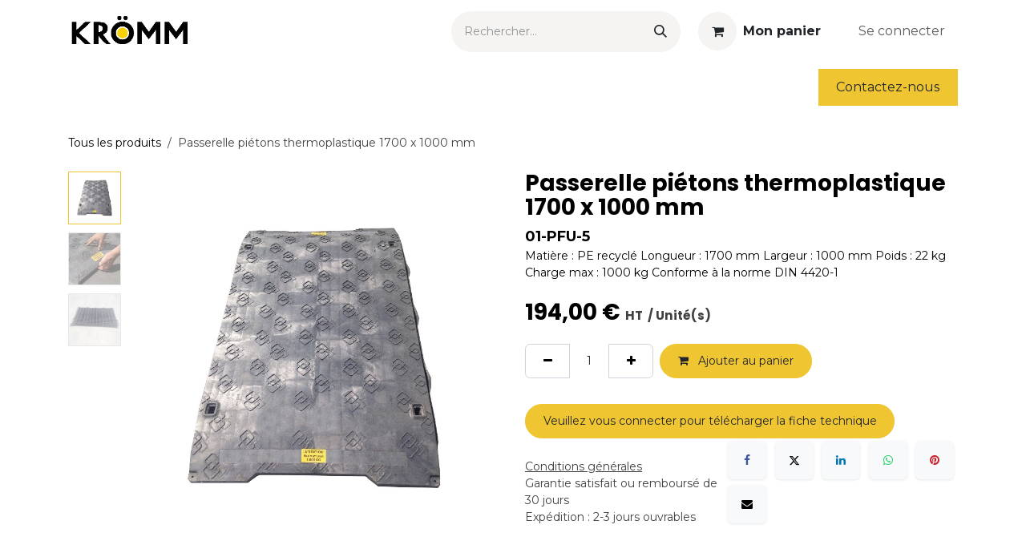

--- FILE ---
content_type: text/html; charset=utf-8
request_url: https://www.kromm.fr/shop/01-pfu-5-passerelle-pietons-thermoplastique-1700-x-1000-mm-14194
body_size: 15747
content:

        

<!DOCTYPE html>
<html lang="fr-FR" data-website-id="1" data-main-object="product.template(14194,)" data-add2cart-redirect="1">
    <head>
        <noscript>
            <iframe src="//www.googletagmanager.com/ns.html?id=GTM-NMDMK98" height="0" width="0" style="display:none;visibility:hidden"></iframe>
        </noscript>
        <script>
            (function(w,d,s,l,i){
            w[l]=w[l]||[];w[l].push({
            'gtm.start':new Date().getTime(),event:'gtm.js'});
            var f=d.getElementsByTagName(s)[0], j=d.createElement(s),dl=l!='dataLayer'?'&l='+l:'';
            j.async=true;
            j.src='//www.googletagmanager.com/gtm.js?id='+i+dl;
            f.parentNode.insertBefore(j,f);
            })(window,document,'script','dataLayer','GTM-NMDMK98');
        </script>
        <meta charset="utf-8"/>
        <meta http-equiv="X-UA-Compatible" content="IE=edge"/>
        <title>Passerelle piétons thermoplastique 1700 x 1000 mm |  plaques de passage | Devis en ligne</title>
        <link type="image/x-icon" rel="shortcut icon" href="/web/image/website/1/favicon?unique=1869271"/>
        <link rel="preload" href="/web/static/src/libs/fontawesome/fonts/fontawesome-webfont.woff2?v=4.7.0" as="font" crossorigin=""/>
        <link type="text/css" rel="stylesheet" href="/web/assets/1/669c846/web.assets_frontend.min.css"/>
        <script id="web.layout.odooscript" type="text/javascript">
            var odoo = {
                csrf_token: "6b060b170f6a7e97d265e4fce8f6711a667269d0o1800641170",
                debug: "",
            };
        </script>
        <script type="text/javascript">
            odoo.__session_info__ = {"is_admin": false, "is_system": false, "is_public": true, "is_internal_user": false, "is_website_user": true, "uid": null, "is_frontend": true, "profile_session": null, "profile_collectors": null, "profile_params": null, "show_effect": true, "currencies": {"21": {"symbol": "$", "position": "before", "digits": [69, 2]}, "1": {"symbol": "\u20ac", "position": "after", "digits": [69, 2]}, "147": {"symbol": "\u00a3", "position": "before", "digits": [69, 2]}, "2": {"symbol": "$", "position": "before", "digits": [69, 2]}}, "quick_login": true, "bundle_params": {"lang": "fr_FR", "website_id": 1}, "test_mode": false, "websocket_worker_version": "18.0-7", "translationURL": "/website/translations", "cache_hashes": {"translations": "d7cf1f4398bd8f3ce65d3f39a855d8501fe7cb36"}, "geoip_country_code": "US", "geoip_phone_code": 1, "lang_url_code": "fr", "turnstile_site_key": "0x4AAAAAAA9dMjuBBaW7_6Da"};
            if (!/(^|;\s)tz=/.test(document.cookie)) {
                const userTZ = Intl.DateTimeFormat().resolvedOptions().timeZone;
                document.cookie = `tz=${userTZ}; path=/`;
            }
        </script>
        <script type="text/javascript" defer="defer" src="/web/assets/1/cb5e19b/web.assets_frontend_minimal.min.js" onerror="__odooAssetError=1"></script>
        <script type="text/javascript" defer="defer" data-src="/web/assets/1/9cca69a/web.assets_frontend_lazy.min.js" onerror="__odooAssetError=1"></script>
        
        <meta name="google-site-verification" content="gwAlX7iRLb6QCwsTEkgLRYZA0tYK2n3OTHsO5G15L64"/>
        <meta name="viewport" content="width=device-width, initial-scale=1"/>
        <meta name="generator" content="Odoo"/>
        <meta name="description" content="Passerelle piétons thermoplastique 1700 x 1000 mm - Longueur : 1700 mm
Largeur : 1000 mm
Poids : 22 kg
Charge max : 1000 kg✔ Devis en ligne ✔ Réponse rapide 48h ✔ SAV"/>
            
        <meta property="og:type" content="website"/>
        <meta property="og:title" content="Passerelle piétons thermoplastique 1700 x 1000 mm |  plaques de passage | Devis en ligne"/>
        <meta property="og:site_name" content="Site officiel KRÖMM"/>
        <meta property="og:url" content="https://www.kromm.fr/shop/01-pfu-5-passerelle-pietons-thermoplastique-1700-x-1000-mm-14194"/>
        <meta property="og:image" content="https://www.kromm.fr/web/image/product.template/14194/image_1024?unique=48b1112"/>
        <meta property="og:description" content="Passerelle piétons thermoplastique 1700 x 1000 mm - Longueur : 1700 mm
Largeur : 1000 mm
Poids : 22 kg
Charge max : 1000 kg✔ Devis en ligne ✔ Réponse rapide 48h ✔ SAV"/>
            
        <meta name="twitter:card" content="summary_large_image"/>
        <meta name="twitter:title" content="Passerelle piétons thermoplastique 1700 x 1000 mm |  plaques de passage | Devis en ligne"/>
        <meta name="twitter:image" content="https://www.kromm.fr/web/image/product.template/14194/image_1024?unique=48b1112"/>
        <meta name="twitter:description" content="Passerelle piétons thermoplastique 1700 x 1000 mm - Longueur : 1700 mm
Largeur : 1000 mm
Poids : 22 kg
Charge max : 1000 kg✔ Devis en ligne ✔ Réponse rapide 48h ✔ SAV"/>
        
        <link rel="canonical" href="https://www.kromm.fr/shop/01-pfu-5-passerelle-pietons-thermoplastique-1700-x-1000-mm-14194"/>
        
        <link rel="preconnect" href="https://fonts.gstatic.com/" crossorigin=""/>
        <!-- Google Tag Manager -->
<script>(function(w,d,s,l,i){w[l]=w[l]||[];w[l].push({'gtm.start':
new Date().getTime(),event:'gtm.js'});var f=d.getElementsByTagName(s)[0],
j=d.createElement(s),dl=l!='dataLayer'?'&l='+l:'';j.async=true;j.src=
'https://www.googletagmanager.com/gtm.js?id='+i+dl;f.parentNode.insertBefore(j,f);
})(window,document,'script','dataLayer','GTM-NMDMK98');</script>
<!-- End Google Tag Manager -->
<!-- axeptio -->
<script>
window.axeptioSettings = {
  clientId: "6048e664df5772451083d6b7",
  cookiesVersion: "cookies odoo-base",
  googleConsentMode: {
    default: {
      analytics_storage: "denied",
      ad_storage: "denied",
      ad_user_data: "denied",
      ad_personalization: "denied",
      wait_for_update: 500
    }
  }
};
 
(function(d, s) {
  var t = d.getElementsByTagName(s)[0], e = d.createElement(s);
  e.async = true; e.src = "//static.axept.io/sdk.js";
  t.parentNode.insertBefore(e, t);
})(document, "script");
</script>
<!-- end axeptio -->
    </head>
    <body>



        <div id="wrapwrap" class="   ">
            <a class="o_skip_to_content btn btn-primary rounded-0 visually-hidden-focusable position-absolute start-0" href="#wrap">Se rendre au contenu</a>
                <header id="top" data-anchor="true" data-name="Header" data-extra-items-toggle-aria-label="Bouton d&#39;éléments supplémentaires" class="   o_header_standard" style=" ">
                    
    <nav data-name="Navbar" aria-label="Main" class="navbar navbar-expand-lg navbar-light o_colored_level o_cc o_header_force_no_radius d-none d-lg-block p-0 shadow-sm ">
        

            <div id="o_main_nav" class="o_main_nav">
                <div class="o_header_hide_on_scroll">
                    <div aria-label="Moyen" class="container d-flex justify-content-between align-items-center py-1">
                        
    <a data-name="Navbar Logo" href="/" class="navbar-brand logo me-4">
            
            <span role="img" aria-label="Logo of Site officiel KRÖMM" title="Site officiel KRÖMM"><img src="/web/image/website/1/logo/Site%20officiel%20KR%C3%96MM?unique=1869271" class="img img-fluid" width="95" height="40" alt="Site officiel KRÖMM" loading="lazy"/></span>
        </a>
    
                        <ul class="navbar-nav align-items-center gap-1">
                            
                            
        <li class="">
    <form method="get" class="o_searchbar_form s_searchbar_input " action="/website/search" data-snippet="s_searchbar_input">
            <div role="search" class="input-group ">
        <input type="search" name="search" class="search-query form-control oe_search_box rounded-start-pill ps-3 text-bg-light border-0 bg-light" placeholder="Rechercher…" value="" data-search-type="all" data-limit="5" data-display-image="true" data-display-description="true" data-display-extra-link="true" data-display-detail="true" data-order-by="name asc"/>
        <button type="submit" aria-label="Rechercher" title="Rechercher" class="btn oe_search_button rounded-end-pill p-3 bg-o-color-3 lh-1">
            <i class="oi oi-search"></i>
        </button>
    </div>

            <input name="order" type="hidden" class="o_search_order_by" value="name asc"/>
            
    
        </form>
        </li>
                            
        
            <li class=" divider d-none"></li> 
            <li class="o_wsale_my_cart  ">
                <a href="/shop/cart" aria-label="Panier eCommerce" class="btn d-flex align-items-center fw-bold text-reset o_navlink_background_hover">
                    <div class="position-relative me-2 rounded-circle border p-2 bg-o-color-3 o_border_contrast">
                        <i class="fa fa-shopping-cart fa-stack"></i>
                        <sup class="my_cart_quantity badge bg-primary position-absolute top-0 end-0 mt-n1 me-n1 rounded-pill d-none" data-order-id="">0</sup>
                    </div>
                    <span class="small">Mon panier</span>
                </a>
            </li>
        
            <li class=" o_no_autohide_item">
                <a href="/web/login" class="nav-link o_nav_link_btn ms-2 border px-3">Se connecter</a>
            </li>
                            
        
        
                        </ul>
                    </div>
                </div>
                <div aria-label="Bas" class="border-top o_border_contrast">
                    <div class="container d-flex justify-content-between">
                        
    <ul role="menu" id="top_menu" class="nav navbar-nav top_menu o_menu_loading align-items-center me-4 py-1">
        

                            
    <li role="presentation" class="nav-item dropdown position-static">
        <a data-bs-toggle="dropdown" href="#" role="menuitem" class="nav-link dropdown-toggle o_mega_menu_toggle  " data-bs-display="static">
            <span>Équipements de chantier</span>
        </a>
            <div data-name="Mega Menu" role="menuitem" class="dropdown-menu o_mega_menu o_no_parent_editor dropdown-menu-left"><section class="s_mega_menu_odoo_menu pt16 o_colored_level o_cc o_cc1 pb0" data-bs-original-title="" title="" aria-describedby="tooltip486897">
        <div class="container">
            <div class="row o_grid_mode" data-bs-original-title="" title="" aria-describedby="tooltip899161" data-row-count="19">
                <div class="col-md-6 o_colored_level o_grid_item g-col-lg-3 g-height-8 col-lg-3" data-bs-original-title="" title="" aria-describedby="tooltip264411" style="grid-area: 1 / 1 / 9 / 4; z-index: 1;">
                    <h4 class="text-uppercase h5 fw-bold mt-0" data-bs-original-title="" title="" aria-describedby="tooltip21167"><span style="font-size: 18px;" data-bs-original-title="" title="" aria-describedby="tooltip951498"><a class="oe_unremovable" href="/shop/category/clotures-et-portails-temporaires-6" data-bs-original-title="" title="">BARRIères <br>&amp; clôtures</a> </span></h4>
                    <div class="s_hr text-start pt4 pb16 text-o-color-1" data-name="Separator" data-bs-original-title="" title="" aria-describedby="tooltip372730">
                        <hr class="w-100 mx-auto" style="border-top-style: solid; border-top-width: 5px !important; border-top-color: rgb(0, 86, 157) !important;">
                    </div>
                    <nav class="nav flex-column">
                        <a href="/shop/category/clotures-et-portails-temporaires-barrieres-de-chantier-42" class="nav-link px-0 oe_unremovable" data-name="Menu Item" data-bs-original-title="" title=""><span style="font-size: 14px;" data-bs-original-title="" title="" aria-describedby="tooltip379554">Barrières de chantier</span></a>
                        <a href="/shop/category/clotures-et-portails-temporaires-clotures-44" class="nav-link px-0 oe_unremovable" data-name="Menu Item" data-bs-original-title="" title=""><span style="font-size: 14px;" data-bs-original-title="" title="" aria-describedby="tooltip742588">Clôtures grillagées et bardées</span></a><a href="/shop/category/clotures-et-portails-temporaires-rack-et-accessoires-clotures-41" class="nav-link px-0 oe_unremovable" data-name="Menu Item" data-bs-original-title="" title=""><span style="font-size: 14px;" data-bs-original-title="" title="" aria-describedby="tooltip59615">Rack et accessoires pour clôtures</span></a><a href="/shop/category/clotures-et-portails-temporaires-filets-et-baches-d-occultation-45" class="nav-link px-0 oe_unremovable" data-name="Menu Item" data-bs-original-title="" title=""><span data-bs-original-title="" title="" aria-describedby="tooltip59615" style="font-size: 14px;">Bâches d'occultation</span><br></a><a href="/shop/category/clotures-et-portails-temporaires-bardage-et-palissade-46" class="nav-link px-0 oe_unremovable" data-name="Menu Item" data-bs-original-title="" title=""><span data-bs-original-title="" title="" aria-describedby="tooltip59615" style="font-size: 14px; display: inline-block;">Bardage et palissade de chantier</span></a><a href="/shop/category/clotures-et-portails-temporaires-portails-de-chantier-47" class="nav-link px-0 oe_unremovable" data-name="Menu Item" data-bs-original-title="" title=""><span style="font-size: 14px;" data-bs-original-title="" title="" aria-describedby="tooltip745436">Portails de chantier</span></a>
                    </nav>
                </div><div class="col-md-6 o_colored_level o_grid_item g-col-lg-3 g-height-8 col-lg-3" data-bs-original-title="" title="" aria-describedby="tooltip692361" style="grid-area: 1 / 4 / 9 / 7; z-index: 2;">
                    <h4 class="text-uppercase h5 fw-bold mt-0" data-bs-original-title="" title="" aria-describedby="tooltip617742"><span style="font-size: 18px;"><a class="oe_unremovable" href="/shop/category/signalisation-et-balisage-61" data-bs-original-title="" title="" aria-describedby="popover488395">Signalisation <br>&amp; balisage</a></span></h4>
                    <div class="s_hr text-start pt4 pb16 text-o-color-3" data-name="Separator" data-bs-original-title="" title="" aria-describedby="tooltip237294">
                        <hr class="w-100 mx-auto o_we_force_no_transition" style="border-top-style: solid; border-top-width: 5px !important; border-top-color: rgb(249, 176, 0) !important;">
                    </div>
                    <nav class="nav flex-column" data-bs-original-title="" title="" aria-describedby="tooltip526877">
                        <a class="nav-link px-0 oe_unremovable" data-name="Menu Item" data-bs-original-title="" title="" href="/shop/category/signalisation-et-balisage-panneaux-de-signalisation-temporaire-116"><span style="font-size: 14px;">Panneaux de signalisation temporaire</span></a>
                        <a href="/shop/category/signalisation-et-balisage-panneaux-signaletiques-de-chantier-117" class="nav-link px-0 oe_unremovable" data-name="Menu Item" data-bs-original-title="" title=""><span style="font-size: 14px;" data-bs-original-title="" title="" aria-describedby="tooltip496753">Panneaux signalétiques de chantier</span><br></a>
                        <a href="/shop/category/signalisation-et-balisage-rack-et-rangement-pour-panneaux-160" class="nav-link px-0 oe_unremovable" data-name="Menu Item" data-bs-original-title="" title=""><span style="font-size: 14px;" data-bs-original-title="" title="" aria-describedby="tooltip620969">Rack &amp; rangement pour panneaux</span><span style="font-size: 14px;"></span></a>
                        <a href="/shop/category/signalisation-et-balisage-anti-stationnement-118" class="nav-link px-0 oe_unremovable" data-name="Menu Item" data-bs-original-title="" title=""><span style="font-size: 14px;">Solutions anti-stationnement</span></a>
                        <a href="/shop/category/signalisation-et-balisage-delimitation-et-balisage-legers-119" class="nav-link px-0 oe_unremovable" data-name="Menu Item" data-bs-original-title="" title=""><span style="font-size: 14px;" data-bs-original-title="" title="" aria-describedby="tooltip353301">Délimitation &amp; balisage légers</span></a><a href="/shop/category/signalisation-et-balisage-signalisation-lumineuse-123" class="nav-link px-0 oe_unremovable" data-name="Menu Item" data-bs-original-title="" title=""><span style="font-size: 14px;">Signalisation lumineuse</span><br></a><a href="/shop/category/signalisation-et-balisage-separateurs-de-voie-blocs-beton-120" class="nav-link px-0 oe_unremovable" data-name="Menu Item" data-bs-original-title="" title=""><span style="font-size: 14px;" data-bs-original-title="" title="" aria-describedby="tooltip423916">Séparateurs de voie &amp; blocs bétons</span></a><a href="/shop/category/acces-et-travail-en-hauteur-ponts-pietons-plaques-de-passage-121" class="nav-link px-0 oe_unremovable" data-name="Menu Item" data-bs-original-title="" title=""><span style="font-size: 14px; display: inline-block;" data-bs-original-title="" title="" aria-describedby="tooltip423916"><span aria-describedby="tooltip706999" title="" data-bs-original-title="" style="font-size: 14px;">Ponts piétons, plaque de passage</span></span><br></a>
                    </nav>
                </div>
                <div class="col-md-6 o_colored_level o_grid_item g-col-lg-3 g-height-8 col-lg-3" data-bs-original-title="" title="" aria-describedby="tooltip902600" style="grid-row-start: 1; grid-column-start: 7; grid-row-end: 9; grid-column-end: 10; z-index: 3;">
                    <h4 class="text-uppercase h5 fw-bold mt-0" data-bs-original-title="" title="" aria-describedby="tooltip418587"><a class="oe_unremovable" href="/shop/category/communication-62" data-bs-original-title="" title="">COMMUNICATION <br>DE CHANTIER</a></h4>
                    <div class="s_hr text-start pt4 pb16 text-o-color-2" data-name="Separator">
                        <hr class="w-100 mx-auto" style="border-top-style: solid; border-top-width: 5px !important; border-top-color: rgb(73, 173, 51) !important;">
                    </div>
                    <nav class="nav flex-column" data-bs-original-title="" title="" aria-describedby="tooltip475612">
                        <a href="/shop/category/communication-baches-pour-clotures-114" class="nav-link px-0 oe_unremovable" data-name="Menu Item" data-bs-original-title="" title=""><span style="font-size: 14px;">Bâches pour clôtures</span></a>
                        <a href="/shop/category/communication-balises-de-communication-172" class="nav-link px-0 oe_unremovable" data-name="Menu Item" data-bs-original-title="" title=""><span style="font-size: 14px;" data-bs-original-title="" title="" aria-describedby="tooltip477527">Balises de communication</span></a>
                        <a href="/shop/category/communication-bornes-de-communication-170" class="nav-link px-0 oe_unremovable" data-name="Menu Item" data-bs-original-title="" title=""><span style="font-size: 14px;">Bornes de communication</span></a>
                        <a href="/shop/category/communication-flags-publicitaires-115" class="nav-link px-0 oe_unremovable" data-name="Menu Item" data-bs-original-title="" title=""><span style="font-size: 14px;">Flags publicitaires</span></a>
                        <a href="/shop/category/communication-de-chantier-housses-de-communication-162" class="nav-link px-0 oe_unremovable" data-name="Menu Item" data-bs-original-title="" title=""><span style="font-size: 14px;" data-bs-original-title="" title="" aria-describedby="tooltip180445">Housses pour balises K5C</span><br></a><a href="/shop/category/communication-panneaux-d-information-de-chantier-365" class="nav-link px-0 oe_unremovable" data-name="Menu Item" data-bs-original-title="" title=""><span style="font-size: 14px;" data-bs-original-title="" title="" aria-describedby="tooltip180445">Panneaux de chantier</span><br></a><a href="/shop/category/communication-panneaux-pour-portique-de-securite-d-entree-de-chantier-362" class="nav-link px-0 oe_unremovable" data-name="Menu Item" data-bs-original-title="" title=""><span style="font-size: 14px;" data-bs-original-title="" title="" aria-describedby="tooltip180445">Panneaux pour portique <br>d'entrée de chantier</span><br></a>
                    </nav>
                </div>
                <div class="col-md-6 o_colored_level o_grid_item g-col-lg-3 g-height-8 col-lg-3" data-bs-original-title="" title="" aria-describedby="tooltip100586" style="grid-area: 1 / 10 / 9 / 13; z-index: 4;">
                    <h4 class="text-uppercase h5 fw-bold mt-0" data-bs-original-title="" title="" aria-describedby="tooltip270346"><a class="oe_unremovable" href="/shop/category/acces-et-travail-en-hauteur-142" data-bs-original-title="" title="">ACCès &amp; <br>travail en hauteur</a></h4>
                    <div class="s_hr text-start pt4 pb16 text-o-color-5" data-name="Separator" data-bs-original-title="" title="" aria-describedby="tooltip40954">
                        <hr class="w-100 mx-auto" style="border-top-style: solid; border-top-width: 5px !important; border-top-color: rgb(239, 205, 0) !important;">
                    </div>
                    <nav class="nav flex-column">
                        <a href="/shop/category/acces-et-travail-en-hauteur-passerelle-escalier-147" class="nav-link px-0 oe_unremovable" data-name="Menu Item" data-bs-original-title="" title="" aria-describedby="popover11685"><span style="font-size: 14px;" data-bs-original-title="" title="" aria-describedby="tooltip247712">Escaliers-passerelle &amp; escaliers</span><span style="font-size: 14px;"></span></a>
                        <a href="/shop/category/acces-et-travail-en-hauteur-echelles-escabeaux-plateformes-146" class="nav-link px-0 oe_unremovable" data-name="Menu Item" data-bs-original-title="" title=""><span style="font-size: 14px;">Echelles/PIRL/Plateforme</span></a>
                        <a href="/shop/category/acces-et-travail-en-hauteur-echafaudages-145" class="nav-link px-0 oe_unremovable" data-name="Menu Item" data-bs-original-title="" title=""><span style="font-size: 14px;">Echafaudages</span></a>
                        <a href="/shop/category/acces-et-travail-en-hauteur-garde-corps-157" class="nav-link px-0 oe_unremovable" data-name="Menu Item" data-bs-original-title="" title=""><span style="font-size: 14px;" data-bs-original-title="" title="" aria-describedby="tooltip347212">Garde-corps de chantier</span><br></a><a href="/shop/category/acces-et-travail-en-hauteur-quais-de-dechargement-165" class="nav-link px-0 oe_unremovable" data-name="Menu Item" data-bs-original-title="" title=""><span style="font-size: 14px;">Quai de déchargement</span></a><a href="/shop/category/acces-et-travail-en-hauteur-ponts-pietons-plaques-de-passage-121" class="nav-link px-0 oe_unremovable" data-name="Menu Item" data-bs-original-title="" title=""><span style="font-size: 14px;" data-bs-original-title="" title="" aria-describedby="tooltip706999">Ponts piétons, plaque de passage</span></a><a href="" class="nav-link px-0 oe_unremovable" data-name="Menu Item" data-bs-original-title="" title=""><br></a><a href="" class="nav-link px-0 oe_unremovable o_draggable" data-name="Menu Item" data-bs-original-title="" title=""></a>
                    </nav>
                </div><div class="col-md-6 o_colored_level o_grid_item g-col-lg-3 g-height-11 col-lg-3" data-bs-original-title="" title="" aria-describedby="tooltip431236" style="grid-area: 9 / 1 / 20 / 4; z-index: 5;">
                    <h4 class="text-uppercase h5 fw-bold mt-0" data-bs-original-title="" title="" aria-describedby="tooltip507690"><a class="oe_unremovable" href="/shop/category/levage-et-materiel-de-chantier-144" data-bs-original-title="" title="">LEVAGE &amp; <br>MATériel de chantier</a><br></h4>
                    <div class="s_hr text-start pt4 pb16 text-o-color-5" data-name="Separator">
                        <hr class="w-100 mx-auto" style="border-top-style: solid; border-top-width: 5px !important; border-top-color: rgb(240, 126, 25) !important;">
                    </div>
                    <nav class="nav flex-column" data-bs-original-title="" title="" aria-describedby="tooltip10492">
                        <a href="/shop/category/levage-et-materiel-de-chantier-bennes-a-beton-terre-153" class="nav-link px-0 oe_unremovable" data-name="Menu Item" data-bs-original-title="" title=""><span style="font-size: 14px;" data-bs-original-title="" title="" aria-describedby="tooltip591460">Bennes à béton/terre</span><br></a>
                        <a href="/shop/category/levage-et-materiel-de-chantier-materiel-de-levage-166" class="nav-link px-0 oe_unremovable" data-name="Menu Item" data-bs-original-title="" title=""><span style="font-size: 14px;" data-bs-original-title="" title="" aria-describedby="tooltip189898">Accessoires de levage</span><br></a>
                        <a href="/shop/category/levage-et-materiel-de-chantier-stockage-rack-paniers-de-stockage-161" class="nav-link px-0 oe_unremovable" data-name="Menu Item" data-bs-original-title="" title=""><span style="font-size: 14px;" data-bs-original-title="" title="" aria-describedby="tooltip216106">Rack &amp; Paniers de stockage</span><br></a>
                        <a href="/shop/category/levage-et-materiel-de-chantier-outillage-351" class="nav-link px-0 oe_unremovable" data-name="Menu Item" data-bs-original-title="" title=""><span style="font-size: 14px;" data-bs-original-title="" title="" aria-describedby="tooltip417736">Outillage</span><br></a><a href="/shop/category/levage-et-materiel-de-chantier-pollution-liquide-179" class="nav-link px-0 oe_unremovable" data-name="Menu Item" data-bs-original-title="" title=""><span style="font-size: 14px;" data-bs-original-title="" title="" aria-describedby="tooltip417736"></span><span style="font-size: 14px;" data-bs-original-title="" title="" aria-describedby="tooltip603634">Pollution liquide</span></a><a href="/shop/category/levage-et-materiel-de-chantier-etaiement-coffrage-155" class="nav-link px-0 oe_unremovable" data-name="Menu Item" data-bs-original-title="" title=""><span style="font-size: 14px;" data-bs-original-title="" title="" aria-describedby="tooltip417736"></span><span style="font-size: 14px;" data-bs-original-title="" title="" aria-describedby="tooltip603634">Etaiement &amp; coffrage</span><br></a><a href="/shop/category/levage-et-materiel-de-chantier-mobilier-de-base-vie-366" class="nav-link px-0 oe_unremovable" data-name="Menu Item" data-bs-original-title="" title=""><span style="font-size: 14px;" data-bs-original-title="" title="" aria-describedby="tooltip417736">Mobilier base-vie</span></a><a href="/shop/category/levage-et-materiel-de-chantier-retention-163" class="nav-link px-0 oe_unremovable" data-name="Menu Item" data-bs-original-title="" title=""><span style="font-size: 14px;" data-bs-original-title="" title="" aria-describedby="tooltip417736"></span><span style="font-size: 14px;" data-bs-original-title="" title="" aria-describedby="tooltip603634">Rétention</span><br></a><a href="/shop/category/levage-et-materiel-de-chantier-equipement-manutention-176" class="nav-link px-0 oe_unremovable" data-name="Menu Item" data-bs-original-title="" title=""><span style="font-size: 14px;" data-bs-original-title="" title="" aria-describedby="tooltip417736">Equipements de manutention</span></a><a href="/shop/category/levage-et-materiel-de-chantier-equipement-de-protection-individuelle-177" class="nav-link px-0 oe_unremovable" data-name="Menu Item" data-bs-original-title="" title=""><span style="font-size: 14px;" data-bs-original-title="" title="" aria-describedby="tooltip417736">EPI Protection individuelle</span></a><a href="/shop/category/levage-et-materiel-de-chantier-big-bag-363" class="nav-link px-0 oe_unremovable" data-name="Menu Item" data-bs-original-title="" title=""><span style="font-size: 14px; display: inline-block;" data-bs-original-title="" title="" aria-describedby="tooltip417736">Big bag</span></a><a href="/shop/category/levage-et-materiel-de-chantier-eclairage-et-accessoires-electriques-354" class="nav-link px-0 oe_unremovable" data-name="Menu Item" data-bs-original-title="" title="" aria-describedby="popover718984"><span style="font-size: 14px;" data-bs-original-title="" title="" aria-describedby="tooltip417736">Eclairage &amp; accessoires électriques</span></a>
                    </nav>
                </div><div class="col-md-6 o_colored_level o_grid_item g-col-lg-3 g-height-11 col-lg-3" data-bs-original-title="" title="" aria-describedby="tooltip431236" style="grid-area: 9 / 4 / 20 / 7; z-index: 6;">
                    <h4 class="text-uppercase h5 fw-bold mt-0" data-bs-original-title="" title="" aria-describedby="tooltip507690"><a class="oe_unremovable" href="/shop/category/stabilisation-et-renforcement-des-sols-359" data-bs-original-title="" title="">ST​ABILISATION ET RENFORCEMENT DES SOLS</a></h4><a class="oe_unremovable" href="/shop/category/stockage-securise-129" data-bs-original-title="" title=""></a>
                    <div class="s_hr text-start pt4 pb16 text-o-color-5" data-name="Separator">
                        <hr class="w-100 mx-auto" style="border-top-style: solid; border-top-width: 5px !important; border-top-color: rgb(84, 59, 59) !important;">
                    </div>
                    <nav class="nav flex-column" data-bs-original-title="" title="" aria-describedby="tooltip288957">
                        <a href="/shop/category/stabilisation-et-renforcement-des-sols-geotextile-358" class="nav-link px-0 oe_unremovable" data-name="Menu Item" data-bs-original-title="" title=""><span style="font-size: 14px;" data-bs-original-title="" title="" aria-describedby="tooltip620327">Géotextile</span><br></a>
                        <a href="/shop/category/stabilisation-et-renforcement-des-sols-plaques-de-stabilisation-des-sols-360" class="nav-link px-0 oe_unremovable" data-name="Menu Item" data-bs-original-title="" title=""><span style="font-size: 14px;" data-bs-original-title="" title="" aria-describedby="tooltip342942">Plaques de stabilisation des sols</span><br></a>
                        ​<br>
                        <a href="" class="nav-link px-0 oe_unremovable" data-name="Menu Item" data-bs-original-title="" title=""><br></a>
                    <span style="font-size: 14px;" data-bs-original-title="" title="" aria-describedby="tooltip417736"></span><br></nav>
                </div><div class="col-md-6 o_colored_level o_grid_item g-col-lg-3 g-height-11 col-lg-3" data-bs-original-title="" title="" aria-describedby="tooltip431236" style="grid-area: 9 / 7 / 20 / 10; z-index: 7;">
                    <h4 class="text-uppercase h5 fw-bold mt-0" data-bs-original-title="" title="" aria-describedby="tooltip507690"><a class="oe_unremovable" href="/shop/category/protection-temporaire-de-surfaces-154" data-bs-original-title="" title="">protection temporaire des surfaces</a><br></h4>
                    <div class="s_hr text-start pt4 pb16 text-o-color-5" data-name="Separator">
                        <hr class="w-100 mx-auto" style="border-top-style: solid; border-top-width: 5px !important; border-top-color: rgb(25, 102, 117) !important;">
                    </div>
                    <nav class="nav flex-column">
                        <a href="/shop/category/protection-temporaire-de-surfaces-plaque-de-protection-des-sols-361" class="nav-link px-0 oe_unremovable" data-name="Menu Item" data-bs-original-title="" title=""><span style="font-size: 14px;" data-bs-original-title="" title="" aria-describedby="tooltip467459">Plaque de protection des sols / roulage</span><br></a><a href="/shop/category/protection-temporaire-de-surfaces-moquette-et-caillebotis-122" class="nav-link px-0 oe_unremovable" data-name="Menu Item" data-bs-original-title="" title=""><span style="font-size: 14px;" data-bs-original-title="" title="" aria-describedby="tooltip235877">Moquette et caillebotis</span><br></a>
                        <a href="/shop/category/protection-temporaire-de-surfaces-films-et-baches-de-protection-174" class="nav-link px-0 oe_unremovable" data-name="Menu Item" data-bs-original-title="" title=""><span style="font-size: 14px;" data-bs-original-title="" title="" aria-describedby="tooltip400431">Films et bâches de protection de surfaces</span></a><a href="/shop/category/protection-temporaire-de-surfaces-geotextile-358" class="nav-link px-0 oe_unremovable" data-name="Menu Item" data-bs-original-title="" title=""><span style="font-size: 14px;" data-bs-original-title="" title="" aria-describedby="tooltip400431">Géotextile</span><br></a>
                        <a href="/shop/category/protection-temporaire-de-surfaces-tapis-spaghetti-169" class="nav-link px-0 oe_unremovable" data-name="Menu Item" data-bs-original-title="" title=""><span style="font-size: 14px;" data-bs-original-title="" title="" aria-describedby="tooltip491282">Tapis spaghetti</span><br></a>
                    </nav>
                </div>
            <div class="o_grid_item o_grid_item_image o_colored_level g-col-lg-3 g-height-8 col-lg-3 o_grid_item_image_contain" style="z-index: 8; grid-area: 9 / 10 / 17 / 13;"><a href="https://www.kromm.fr/shop/category/starter-pack-364" data-bs-original-title="" title=""><img src="/web/image/783087-8b65908c/Starter%20pack.webp?access_token=2a55643c-0d80-45fb-b96a-00826d232503" alt="" class="img img-fluid mx-auto o_we_custom_image o_animate o_animate_on_scroll o_anim_fade_in" data-mimetype="image/webp" data-original-id="783085" data-original-src="/web/image/783085-64667c58/Starter%20pack.png" data-mimetype-before-conversion="image/png" data-resize-width="660" data-scroll-zone-start="0" data-scroll-zone-end="100" loading="eager" style="animation-delay: -0.551598s;"></a></div></div>
        </div>
    </section></div>
    </li>
    <li role="presentation" class="nav-item dropdown position-static">
        <a data-bs-toggle="dropdown" href="#" role="menuitem" class="nav-link dropdown-toggle o_mega_menu_toggle  " data-bs-display="static">
            <span>Équipements urbains</span>
        </a>
            <div data-name="Mega Menu" role="menuitem" class="dropdown-menu o_mega_menu o_no_parent_editor dropdown-menu-left"><section class="s_mega_menu_odoo_menu pt16 o_colored_level o_cc o_cc1" data-bs-original-title="" title="" aria-describedby="tooltip587699">
        <div class="container">
            <div class="row">
                <div class="col-md-6 col-lg pt16 o_colored_level pb0">
                    <h4 class="text-uppercase h5 fw-bold mt-0"><a href="/shop/category/mobilier-urbain-59">MOBILIER <br>URBAIN</a></h4>
                    <div class="s_hr text-start pt4 pb16 text-o-color-1" data-name="Separator">
                        <hr class="w-100 mx-auto" style="border-top-style: solid; border-top-color: rgb(0, 158, 137) !important; border-top-width: 5px !important;">
                    </div>
                    <nav class="nav flex-column" data-bs-original-title="" title="" aria-describedby="tooltip26063">
                        <a href="/shop/category/mobilier-urbain-potelets-et-bornes-77" class="nav-link px-0 oe_unremovable" data-name="Menu Item" data-bs-original-title="" title=""><span style="font-size: 14px;" data-bs-original-title="" title="" aria-describedby="tooltip400279">Potelets &amp; bornes</span><br></a>
                        <a href="/shop/category/mobilier-urbain-supports-cycles-arceaux-et-etriers-79" class="nav-link px-0 oe_unremovable" data-name="Menu Item" data-bs-original-title="" title=""><span style="font-size: 14px;">Supports cycles, arceaux et étriers</span></a>
                        <a href="/shop/category/mobilier-urbain-corbeilles-de-proprete-80" class="nav-link px-0 oe_unremovable" data-name="Menu Item" data-bs-original-title="" title=""><h6 data-bs-original-title="" title="" aria-describedby="tooltip308532"><span style="font-size: 14px; font-weight: normal;" data-bs-original-title="" title="" aria-describedby="tooltip800634">Corbeilles de propreté</span></h6></a><a href="/shop/category/mobilier-urbain-bancs-et-banquettes-78" class="nav-link px-0 oe_unremovable" data-name="Menu Item" data-bs-original-title="" title=""><span style="font-size: 14px;" data-bs-original-title="" title="" aria-describedby="tooltip888219">Bancs &amp; banquettes</span><br></a><a href="/shop/category/mobilier-urbain-barrieres-de-ville-81" class="nav-link px-0 oe_unremovable" data-name="Menu Item" data-bs-original-title="" title=""><span style="font-size: 14px;">Barrières de ville</span></a>
                    </nav>
                </div><div class="col-md-6 col-lg pt16 pb24 o_colored_level" data-bs-original-title="" title="" aria-describedby="tooltip662033">
                    <h4 class="text-uppercase h5 fw-bold mt-0" data-bs-original-title="" title="" aria-describedby="tooltip526147"><a class="oe_unremovable" href="/shop/category/signalisation-routiere-63" data-bs-original-title="" title="">SIGNALISATION <br>VERTICALE</a></h4>
                    <div class="s_hr text-start pt4 pb16 text-o-color-1" data-name="Separator">
                        <hr class="w-100 mx-auto" style="border-top-style: solid; border-top-width: 5px !important; border-top-color: rgb(229, 36, 43) !important;">
                    </div>
                    <nav class="nav flex-column">
                        <a href="/shop/category/signalisation-routiere-panneaux-de-danger-type-a-124" class="nav-link px-0 oe_unremovable" data-name="Menu Item" data-bs-original-title="" title=""><span style="font-size: 14px;" data-bs-original-title="" title="" aria-describedby="tooltip888734">Panneaux de danger (Type A)</span><br></a>
                        <a href="/shop/category/signalisation-routiere-panneaux-d-interdiction-ou-obligation-type-b-126" class="nav-link px-0 oe_unremovable" data-name="Menu Item" data-bs-original-title="" title=""><span style="font-size: 14px;" data-bs-original-title="" title="" aria-describedby="tooltip711490">Panneaux d'interdiction</span><div><span style="font-size: 14px;" data-bs-original-title="" title="" aria-describedby="tooltip711490">/obligation (Type B)</span><br></div></a>
                        <a href="/shop/category/signalisation-routiere-panneaux-d-indication-type-c-127" class="nav-link px-0 oe_unremovable" data-name="Menu Item" data-bs-original-title="" title=""><span style="font-size: 14px;" data-bs-original-title="" title="" aria-describedby="tooltip128459">Panneaux d'indication (Type C)</span><br></a><a href="/shop/category/signalisation-routiere-63" class="nav-link px-0 oe_unremovable" data-name="Menu Item" data-bs-original-title="" title=""><span style="font-size: 14px;" data-bs-original-title="" title="" aria-describedby="tooltip301171">Autres panneaux de signalisation</span></a><span style="font-size: 14px;" data-bs-original-title="" title="" aria-describedby="tooltip301171"><a href="/shop/category/signalisation-routiere-panneaux-speciaux-355">Panneaux spéciaux</a><br></span>
                    </nav>
                </div><div class="col-md-6 col-lg pt16 pb24 o_colored_level" data-bs-original-title="" title="" aria-describedby="tooltip643570">
                    <h4 class="text-uppercase h5 fw-bold mt-0" data-bs-original-title="" title="" aria-describedby="tooltip903854"><a href="/shop/category/signalisation-horizontale-58" data-bs-original-title="" title="">SIGNALISATION <br>HORIZONTALE</a></h4>
                    <div class="s_hr text-start pt4 pb16 text-o-color-1" data-name="Separator">
                        <hr class="w-100 mx-auto" style="border-top-style: solid; border-top-width: 5px !important; border-top-color: rgb(119, 31, 123) !important;">
                    </div>
                    <nav class="nav flex-column">
                        <a href="/shop/category/signalisation-horizontale-marquage-au-sol-85" class="nav-link px-0 oe_unremovable" data-name="Menu Item" data-bs-original-title="" title=""><span style="font-size: 14px;" data-bs-original-title="" title="" aria-describedby="tooltip580119">Peintures routières et enrobés</span><br></a>
                        <a href="/shop/category/signalisation-horizontale-guidage-podotactile-86" class="nav-link px-0 oe_unremovable" data-name="Menu Item" data-bs-original-title="" title=""><span style="font-size: 14px;" data-bs-original-title="" title="" aria-describedby="tooltip365209">Bandes &amp; clous podotactiles</span><br></a>
                        <a href="/shop/category/signalisation-horizontale-plots-lumineux-87" class="nav-link px-0 oe_unremovable" data-name="Menu Item" data-bs-original-title="" title=""><span style="font-size: 14px;" data-bs-original-title="" title="" aria-describedby="tooltip450716">Plots lumineux</span><br></a>
                    </nav>
                </div><div class="col-md-6 col-lg pt16 pb24 o_colored_level" data-bs-original-title="" title="" aria-describedby="tooltip216351">
                    <h4 class="text-uppercase h5 fw-bold mt-0" data-bs-original-title="" title="" aria-describedby="tooltip273983"><a href="/shop/category/parking-et-voirie-60">parking <br>&amp; voirie</a></h4>
                    <div class="s_hr text-start pt4 pb16 text-o-color-1" data-name="Separator">
                        <hr class="w-100 mx-auto" style="border-top-style: solid; border-top-width: 5px !important; border-top-color: rgb(0, 130, 197) !important;">
                    </div>
                    <nav class="nav flex-column" data-bs-original-title="" title="" aria-describedby="tooltip923379">
                        <a href="/shop/category/parking-et-voirie-balises-112" class="nav-link px-0 oe_unremovable" data-name="Menu Item" data-bs-original-title="" title=""><span style="font-size: 14px;" data-bs-original-title="" title="" aria-describedby="tooltip35596">Balises</span><br></a>
                        <a href="/shop/category/parking-et-voirie-barrieres-d-acces-111" class="nav-link px-0 oe_unremovable" data-name="Menu Item" data-bs-original-title="" title=""><span style="font-size: 14px;" data-bs-original-title="" title="" aria-describedby="tooltip560274">Barrières d'accès</span><br></a>
                        <a href="/shop/category/parking-et-voirie-butees-et-separateurs-108" class="nav-link px-0 oe_unremovable" data-name="Menu Item" data-bs-original-title="" title=""><span style="font-size: 14px;" data-bs-original-title="" title="" aria-describedby="tooltip901628">Butées &amp; séparateurs</span><br></a><a href="/shop/category/parking-et-voirie-miroirs-113" class="nav-link px-0 oe_unremovable" data-name="Menu Item" data-bs-original-title="" title=""><span style="font-size: 14px;">Miroirs</span></a><a href="/shop/category/parking-et-voirie-portiques-d-acces-110" class="nav-link px-0 oe_unremovable" data-name="Menu Item" data-bs-original-title="" title=""><span style="font-size: 14px;">Portiques d'accès</span><br></a><a href="/shop/category/parking-et-voirie-ralentisseurs-109" class="nav-link px-0 oe_unremovable" data-name="Menu Item" data-bs-original-title="" title=""><span style="font-size: 14px;">Ralentisseurs</span></a>
                    </nav>
                </div>
            </div>
        </div>
    </section></div>
    </li>
    <li role="presentation" class="nav-item">
        <a role="menuitem" href="https://www.kromm.fr/shop/category/kromm-now-158" class="nav-link ">
            <span>Now</span>
        </a>
    </li>
    <li role="presentation" class="nav-item">
        <a role="menuitem" href="https://www.kromm.fr/shop/category/nouveautes-178" class="nav-link ">
            <span>Nouveautés</span>
        </a>
    </li>
    <li role="presentation" class="nav-item">
        <a role="menuitem" href="/shop/category/destockage-148" class="nav-link ">
            <span>Déstockage</span>
        </a>
    </li>
    <li role="presentation" class="nav-item">
        <a role="menuitem" href="/catalogues" class="nav-link ">
            <span>Catalogues</span>
        </a>
    </li>
                        
    </ul>
                        
                        <ul class="navbar-nav">
        <li class="">
            <div class="oe_structure oe_structure_solo d-flex h-100">
                <section class="oe_unremovable oe_unmovable s_text_block o_colored_level pt8" data-snippet="s_text_block" data-name="Text">
                    <div class="container h-100 h-100">
                        <a href="/contactus" class="oe_unremovable btn btn-primary btn_cta d-flex align-items-center h-100 rounded-0 d-flex align-items-center h-100 rounded-0" aria-describedby="popover234333">Contactez-nous</a>
                    </div>
                </section>
            </div>
        </li>
                        </ul>
                    </div>
                </div>
            </div>
        
    </nav>
    <nav data-name="Navbar" aria-label="Mobile" class="navbar  navbar-light o_colored_level o_cc o_header_mobile d-block d-lg-none shadow-sm o_header_force_no_radius">
        

        <div class="o_main_nav container flex-wrap justify-content-between">
            
    <a data-name="Navbar Logo" href="/" class="navbar-brand logo ">
            
            <span role="img" aria-label="Logo of Site officiel KRÖMM" title="Site officiel KRÖMM"><img src="/web/image/website/1/logo/Site%20officiel%20KR%C3%96MM?unique=1869271" class="img img-fluid" width="95" height="40" alt="Site officiel KRÖMM" loading="lazy"/></span>
        </a>
    
            <ul class="o_header_mobile_buttons_wrap navbar-nav flex-row align-items-center gap-2 mb-0">
        
            <li class=" divider d-none"></li> 
            <li class="o_wsale_my_cart  ">
                <a href="/shop/cart" aria-label="Panier eCommerce" class="o_navlink_background_hover btn position-relative rounded-circle border-0 p-1 text-reset">
                    <div class="">
                        <i class="fa fa-shopping-cart fa-stack"></i>
                        <sup class="my_cart_quantity badge bg-primary position-absolute top-0 end-0 mt-n1 me-n1 rounded-pill d-none" data-order-id="">0</sup>
                    </div>
                </a>
            </li>
        
                <li class="o_not_editable">
                    <button class="nav-link btn me-auto p-2" type="button" data-bs-toggle="offcanvas" data-bs-target="#top_menu_collapse_mobile" aria-controls="top_menu_collapse_mobile" aria-expanded="false" aria-label="Basculer la navigation">
                        <span class="navbar-toggler-icon"></span>
                    </button>
                </li>
            </ul>
            <div id="top_menu_collapse_mobile" class="offcanvas offcanvas-end o_navbar_mobile">
                <div class="offcanvas-header justify-content-end o_not_editable">
                    <button type="button" class="nav-link btn-close" data-bs-dismiss="offcanvas" aria-label="Fermer"></button>
                </div>
                <div class="offcanvas-body d-flex flex-column justify-content-between h-100 w-100">
                    <ul class="navbar-nav">
                        
                        
        <li class="">
    <form method="get" class="o_searchbar_form s_searchbar_input " action="/website/search" data-snippet="s_searchbar_input">
            <div role="search" class="input-group mb-3">
        <input type="search" name="search" class="search-query form-control oe_search_box rounded-start-pill text-bg-light ps-3 border-0 bg-light" placeholder="Rechercher…" value="" data-search-type="all" data-limit="0" data-display-image="true" data-display-description="true" data-display-extra-link="true" data-display-detail="true" data-order-by="name asc"/>
        <button type="submit" aria-label="Rechercher" title="Rechercher" class="btn oe_search_button rounded-end-pill bg-o-color-3 pe-3">
            <i class="oi oi-search"></i>
        </button>
    </div>

            <input name="order" type="hidden" class="o_search_order_by" value="name asc"/>
            
    
        </form>
        </li>
                        
    <ul role="menu" class="nav navbar-nav top_menu  ">
        

                            
    <li role="presentation" class="nav-item dropdown position-static">
        <a data-bs-toggle="dropdown" href="#" role="menuitem" class="nav-link dropdown-toggle o_mega_menu_toggle  d-flex justify-content-between align-items-center" data-bs-display="static">
            <span>Équipements de chantier</span>
        </a>
    </li>
    <li role="presentation" class="nav-item dropdown position-static">
        <a data-bs-toggle="dropdown" href="#" role="menuitem" class="nav-link dropdown-toggle o_mega_menu_toggle  d-flex justify-content-between align-items-center" data-bs-display="static">
            <span>Équipements urbains</span>
        </a>
    </li>
    <li role="presentation" class="nav-item">
        <a role="menuitem" href="https://www.kromm.fr/shop/category/kromm-now-158" class="nav-link ">
            <span>Now</span>
        </a>
    </li>
    <li role="presentation" class="nav-item">
        <a role="menuitem" href="https://www.kromm.fr/shop/category/nouveautes-178" class="nav-link ">
            <span>Nouveautés</span>
        </a>
    </li>
    <li role="presentation" class="nav-item">
        <a role="menuitem" href="/shop/category/destockage-148" class="nav-link ">
            <span>Déstockage</span>
        </a>
    </li>
    <li role="presentation" class="nav-item">
        <a role="menuitem" href="/catalogues" class="nav-link ">
            <span>Catalogues</span>
        </a>
    </li>
                        
    </ul>
                        
                        
                    </ul>
                    <ul class="navbar-nav gap-2 mt-3 w-100">
                        
                        
            <li class=" o_no_autohide_item">
                <a href="/web/login" class="nav-link o_nav_link_btn w-100 border text-center">Se connecter</a>
            </li>
                        
        
        
                        
        <li class="">
            <div class="oe_structure oe_structure_solo ">
                <section class="oe_unremovable oe_unmovable s_text_block o_colored_level pt8" data-snippet="s_text_block" data-name="Text">
                    <div class="container h-100">
                        <a href="/contactus" class="oe_unremovable btn btn-primary btn_cta d-flex align-items-center h-100 rounded-0 w-100" aria-describedby="popover234333">Contactez-nous</a>
                    </div>
                </section>
            </div>
        </li>
                    </ul>
                </div>
            </div>
        </div>
    
    </nav>
    
        </header>
                <main>
                    
            <div itemscope="itemscope" itemtype="http://schema.org/Product" id="wrap" class="js_sale o_wsale_product_page ecom-zoomable zoomodoo-next" data-ecom-zoom-click="1">
                <div class="oe_structure oe_empty oe_structure_not_nearest" id="oe_structure_website_sale_product_1" data-editor-message="DÉPOSEZ DES BLOCS DE CONSTRUCTION ICI POUR LES RENDRE DISPONIBLES POUR TOUS LES PRODUITS"></div><section id="product_detail" class="oe_website_sale container my-3 my-lg-4 " data-view-track="1" data-product-tracking-info="{&#34;item_id&#34;: &#34;01-PFU-5&#34;, &#34;item_name&#34;: &#34;Passerelle pi\u00e9tons thermoplastique 1700 x 1000 mm&#34;, &#34;item_category&#34;: &#34;Signalisation et balisage de chantier / Franchissement de tranch\u00e9es&#34;, &#34;currency&#34;: &#34;EUR&#34;, &#34;price&#34;: 194.0}">
                    <div class="row align-items-center">
                        <div class="col d-flex align-items-center order-1 order-lg-0">
                            <ol class="o_wsale_breadcrumb breadcrumb p-0 mb-4 m-lg-0">
                                <li class="o_not_editable breadcrumb-item d-none d-lg-inline-block">
                                    <a href="/shop">
                                        <i class="oi oi-chevron-left d-lg-none me-1" role="presentation"></i>Tous les produits
                                    </a>
                                </li>
                                <li class="o_not_editable breadcrumb-item d-lg-none">
                                    <a class="py-2 py-lg-0" href="/shop">
                                        <i class="oi oi-chevron-left me-1" role="presentation"></i>Tous les produits
                                    </a>
                                </li>
                                <li class="breadcrumb-item d-none d-lg-inline-block active">
                                    <span>Passerelle piétons thermoplastique 1700 x 1000 mm</span>
                                </li>
                            </ol>
                        </div>
                        <div class="col-lg-4 d-flex align-items-center">
                            <div class="d-flex justify-content-between w-100">
        <div class="o_pricelist_dropdown dropdown d-none">
            
                <a role="button" href="#" data-bs-toggle="dropdown" class="dropdown-toggle btn btn-light">
                    PRICE BREAKS
                </a>
                <div class="dropdown-menu" role="menu">
                </div>
            
        </div>
                            </div>
                        </div>
                    </div>
                    <div class="row" id="product_detail_main" data-name="Product Page" data-image_width="50_pc" data-image_layout="carousel">
                        <div class="col-lg-6 mt-lg-4 o_wsale_product_images position-relative" data-image-amount="3">
        <div id="o-carousel-product" data-bs-ride="true" class="o_carousel_not_single carousel slide position-sticky mb-3 overflow-hidden o_carousel_product_left_indicators d-flex" data-name="Carrousel de produits">
        <div class="o_carousel_product_indicators ">
            <ol class="carousel-indicators d-flex d-lg-block pe-2 position-static pt-2 pt-lg-0 mx-auto my-0">
                <li data-bs-target="#o-carousel-product" class="align-top position-relative active" data-bs-slide-to="0">
                    <div><img src="/web/image/product.product/10448/image_128/%5B01-PFU-5%5D%20Passerelle%20pi%C3%A9tons%20thermoplastique%201700%20x%201000%20mm?unique=f6d5804" class="img o_image_64_cover" alt="Passerelle piétons thermoplastique 1700 x 1000 mm" loading="lazy"/></div>
                </li><li data-bs-target="#o-carousel-product" class="align-top position-relative " data-bs-slide-to="1">
                    <div><img src="/web/image/product.image/1323/image_128/Passerelle%20pieton?unique=767af1b" class="img o_image_64_cover" alt="Passerelle pieton" loading="lazy"/></div>
                </li><li data-bs-target="#o-carousel-product" class="align-top position-relative " data-bs-slide-to="2">
                    <div><img src="/web/image/product.image/1324/image_128/Passerelle%20pieton?unique=31db187" class="img o_image_64_cover" alt="Passerelle pieton" loading="lazy"/></div>
                </li>
            </ol>
        </div>
            <div class="o_carousel_product_outer carousel-outer position-relative d-flex align-items-center w-100 overflow-hidden">
                <span class="o_ribbon d-none z-1" style=""></span>
                <div class="carousel-inner h-100">
                        <div class="carousel-item h-100 text-center active">
        <div class="d-flex align-items-center justify-content-center h-100 oe_unmovable"><img src="/web/image/product.product/10448/image_1024/%5B01-PFU-5%5D%20Passerelle%20pi%C3%A9tons%20thermoplastique%201700%20x%201000%20mm?unique=f6d5804" class="img img-fluid oe_unmovable product_detail_img w-100 mh-100" alt="Passerelle piétons thermoplastique 1700 x 1000 mm" loading="lazy"/></div>
                        </div>
                        <div class="carousel-item h-100 text-center">
        <div class="d-flex align-items-center justify-content-center h-100 oe_unmovable"><img src="/web/image/product.image/1323/image_1024/Passerelle%20pieton?unique=767af1b" class="img img-fluid oe_unmovable product_detail_img w-100 mh-100" alt="Passerelle pieton" loading="lazy"/></div>
                        </div>
                        <div class="carousel-item h-100 text-center">
        <div class="d-flex align-items-center justify-content-center h-100 oe_unmovable"><img src="/web/image/product.image/1324/image_1024/Passerelle%20pieton?unique=31db187" class="img img-fluid oe_unmovable product_detail_img w-100 mh-100" alt="Passerelle pieton" loading="lazy"/></div>
                        </div>
                </div>
                    <a class="carousel-control-prev" href="#o-carousel-product" role="button" data-bs-slide="prev">
                        <i class="oi oi-chevron-left oe_unmovable border bg-white text-900" role="img" aria-label="Précédent" title="Précédent"></i>
                    </a>
                    <a class="carousel-control-next" href="#o-carousel-product" role="button" data-bs-slide="next">
                        <i class="oi oi-chevron-right oe_unmovable border bg-white text-900" role="img" aria-label="Suivant" title="Suivant"></i>
                    </a>
            </div>
        </div>
                        </div>
                        <div id="product_details" class="col-lg-6 mt-md-4">
                            <h1 itemprop="name">Passerelle piétons thermoplastique 1700 x 1000 mm</h1>
                <span style="font-size: 18px; font-weight:700;">01-PFU-5</span>
                            <span itemprop="url" style="display:none;">https://www.kromm.fr/shop/01-pfu-5-passerelle-pietons-thermoplastique-1700-x-1000-mm-14194</span>
                            <span itemprop="image" style="display:none;">https://www.kromm.fr/web/image/product.template/14194/image_1920?unique=48b1112</span>
                            <div class="oe_structure" placeholder="Une description détaillée et formatée pour promouvoir votre produit sur cette page. Utilisez &#39;/&#39; pour découvrir d&#39;autres fonctionnalités."><p>Matière : PE recyclé
Longueur : 1700 mm
Largeur : 1000 mm
Poids : 22 kg
Charge max : 1000 kg
Conforme à la norme DIN 4420-1</p></div>
                            <form action="/shop/cart/update" method="POST">
                                <input type="hidden" name="csrf_token" value="6b060b170f6a7e97d265e4fce8f6711a667269d0o1800641170"/>
                                <div class="js_product js_main_product mb-3">
                                    <div>
        <div itemprop="offers" itemscope="itemscope" itemtype="http://schema.org/Offer" class="product_price mt-2 mb-3 d-inline-block">
            <h3 class="css_editable_mode_hidden">
                <span class="oe_price" style="white-space: nowrap;" data-oe-type="monetary" data-oe-expression="combination_info[&#39;price&#39;]"><span class="oe_currency_value">194,00</span> €</span>
                <span itemprop="price" style="display:none;">194.0</span>
                <span itemprop="priceCurrency" style="display:none;">EUR</span>
                <span style="text-decoration: line-through; white-space: nowrap;" itemprop="listPrice" class="text-muted oe_default_price ms-1 h5 d-none" data-oe-type="monetary" data-oe-expression="combination_info[&#39;list_price&#39;]"><span class="oe_currency_value">194,00</span> €</span>
        <span class="h6 text-muted">
            HT</span>
                <span class="h6 text-muted"> / <span>Unité(s)</span></span>
            </h3>
        </div>
        <div id="product_unavailable" class="d-none">
            
        </div>
                                    </div>
                                    
                                        <input type="hidden" class="product_id" name="product_id" value="10448"/>
                                        <input type="hidden" class="product_template_id" name="product_template_id" value="14194"/>
                                        <input type="hidden" class="product_category_id" name="product_category_id" value="121"/>
        <ul class="list-unstyled js_add_cart_variants mb-0 flex-column" data-attribute_exclusions="{&#34;exclusions&#34;: {}, &#34;archived_combinations&#34;: [], &#34;parent_exclusions&#34;: {}, &#34;parent_combination&#34;: [], &#34;parent_product_name&#34;: null, &#34;mapped_attribute_names&#34;: {}}">
        </ul>
                                    
                                    <p class="css_not_available_msg alert alert-warning">Cette combinaison n'existe pas.</p>
                                    <div id="o_wsale_cta_wrapper" class="d-flex flex-wrap align-items-center">
                                        
            <div contenteditable="false" class="css_quantity input-group d-inline-flex me-2 mb-2 align-middle">
                <a class="btn btn-link js_add_cart_json" aria-label="Supprimer" title="Supprimer" href="#">
                    <i class="fa fa-minus"></i>
                </a>

                <input type="text" class="form-control quantity text-center" data-min="1" name="add_qty" value="1"/>
        <a class="btn btn-link float_left js_add_cart_json" aria-label="Ajouter" title="Ajouter" href="#">
                    <i class="fa fa-plus"></i>
                </a>
            </div>
                                        <div id="add_to_cart_wrap" class="d-inline-flex align-items-center mb-2 me-auto">
                                            <a data-animation-selector=".o_wsale_product_images" role="button" id="add_to_cart" href="#" class="btn btn-primary js_check_product a-submit flex-grow-1">
                                                <i class="fa fa-shopping-cart me-2"></i>
                                                Ajouter au panier
                                            </a>
                                        </div>
                                        <div id="product_option_block" class="d-flex flex-wrap w-100"></div>
                                    </div>
            <div class="availability_messages o_not_editable"></div>
                                </div>
                            </form>
                            <div id="contact_us_wrapper" class="d-none oe_structure oe_structure_solo ">
                                <section class="s_text_block" data-snippet="s_text_block" data-name="Text">
                                    <div class="container">
                                        <a class="btn btn-primary btn_cta" href="/contactus">
                Devis rapide
            </a>
                                    </div>
                                </section>
                            </div>
                            <div id="product_attributes_simple">
                                <table class="table table-sm text-muted d-none">
                                </table>
                            </div>
                    <a class="btn btn-primary btn-cta mt-2" href="/web/login">
                        <span>Veuillez vous connecter pour télécharger la fiche technique</span>
                    </a>
                            <div id="o_product_terms_and_share" class="d-flex justify-content-between flex-column flex-md-row align-items-md-end gap-3 mb-3">
            <p class="text-muted mb-0">
                <a href="/terms" class="text-muted"><u>Conditions générales</u></a><br/>
                Garantie satisfait ou remboursé de 30 jours<br/>
Expédition : 2-3 jours ouvrables
            </p>
            <div data-snippet="s_share" data-name="Share" class="s_share text-start o_no_link_popover">
                <h4 class="s_share_title d-none o_default_snippet_text">Partager</h4>
                <a href="https://www.facebook.com/sharer/sharer.php?u={url}" target="_blank" aria-label="Facebook" class="s_share_facebook">
                    <i class="fa fa-facebook rounded shadow-sm"></i>
                </a>
                <a href="https://twitter.com/intent/tweet?text={title}&amp;url={url}" target="_blank" aria-label="X" class="s_share_twitter">
                    <i class="fa fa-twitter rounded shadow-sm"></i>
                </a>
                <a href="https://www.linkedin.com/sharing/share-offsite/?url={url}" target="_blank" aria-label="LinkedIn" class="s_share_linkedin">
                    <i class="fa fa-linkedin rounded shadow-sm"></i>
                </a>
                <a href="https://wa.me/?text={title}" target="_blank" aria-label="WhatsApp" class="s_share_whatsapp">
                    <i class="fa fa-whatsapp rounded shadow-sm"></i>
                </a>
                <a href="https://pinterest.com/pin/create/button/?url={url}&amp;media={media}&amp;description={title}" target="_blank" aria-label="Pinterest" class="s_share_pinterest">
                    <i class="fa fa-pinterest rounded shadow-sm"></i>
                </a>
                <a href="/cdn-cgi/l/email-protection#4b7429242f3276303e3927366d2a263b70383e29212e283f76303f223f272e36" aria-label="E-mail" class="s_share_email">
                    <i class="fa fa-envelope rounded shadow-sm"></i>
                </a>
            </div></div>
            <input id="wsale_user_email" type="hidden" value=""/>
                        </div>
                    </div>
                </section>
                <div itemprop="description" class="oe_structure oe_empty mt16" id="product_full_description"><section class="pb32 pt32 s_text_block o_colored_level o_we_force_no_transition" data-name="Text block" data-snippet="s_text_block" style="background-image: none;"><div class="container"><div class="row"><div class="col-lg-12 pb32 pt32 o_colored_level"><h4>Sécurité idéale pour le passage de piétons lors de franchissement de tranchées ainsi que pour les ouvriers dans la zone de construction.</h4><p>Plateaux juxtaposables pour une largeur de passage plus importante et supporte 1000 kg par élément.<br>Servant de pont, elle assure aussi l’entrée et la sortie dans les zones de concert et de chantier.<br>Idéale dans les secteurs comme la construction, l’infrastructure et les événements.</p><p><strong>Conforme à la norme DIN 4420-1</strong></p><h5><strong>Juxtaposable :<br></strong></h5><p>Avec sa structure juxtaposable, la passerelle créée une transition sûre non seulement pour les piétons mais aussi pour les véhicules, il n’est pas nécessaire de disposer d’un matériel supplémentaire pour la juxtaposition. </p><p>Existe également en <strong><a href="/shop/01-pfu-5-6-passerelle-pietons-thermoplastique-avec-barrieres-amovibles-14195?search=pfu&amp;order=name+asc">version avec garde-corps en acier amovibles</a></strong>.</p><h5><strong>Imperméable et légère :<br></strong></h5><p>La passerelle est fabriquée à partir d’un matériau thermoplastique recyclé. 100% imputrescible, résistante aux intempéries (elle n’absorbe pas l’humidité) et de faible densité.<br>Elle ne nécessite aucun entretien particulier ni appareil pour son transport.</p><h5><strong>Antidérapante :<br></strong></h5><p>La passerelle thermoplastique empêche les glissements lors du passage grâce à sa surface de circulation antidérapante. Elle peut facilement être fixée au sol grâce au perçage aux quatre coins. Munie de tampons en caoutchouc pour une bonne adhérence au sol.</p><p>Un emplacement pour bandes rétroréfléchissantes (bandes non fournies) est également prévue sur la passerelle pour la rendre visible de jour comme de nuit.</p></div></div></div></section></div>
            <div class="oe_structure oe_structure_solo oe_unremovable oe_unmovable" id="oe_structure_website_sale_recommended_products">
                <section data-snippet="s_dynamic_snippet_products" class="oe_unmovable oe_unremovable s_dynamic_snippet_products o_wsale_alternative_products s_dynamic pt32 pb32 o_colored_level s_product_product_borderless_1" data-name="Alternative Products" style="background-image: none;" data-template-key="website_sale.dynamic_filter_template_product_product_borderless_1" data-product-category-id="all" data-number-of-elements="4" data-number-of-elements-small-devices="1" data-number-of-records="16" data-carousel-interval="5000" data-bs-original-title="" title="" data-filter-id="10">
                    <div class="container o_not_editable">
                        <div class="css_non_editable_mode_hidden">
                            <div class="missing_option_warning alert alert-info rounded-0 fade show d-none d-print-none o_default_snippet_text">
                                Votre snippet dynamique sera affiché ici...
                                Ce message s'affiche parce que vous n'avez pas défini le filtre et le modèle à utiliser.
                            </div>
                        </div>
                        <div class="dynamic_snippet_template"></div>
                    </div>
                </section>
            </div>
                <div class="oe_structure oe_empty oe_structure_not_nearest mt16" id="oe_structure_website_sale_product_2" data-editor-message="DÉPOSEZ DES BLOCS DE CONSTRUCTION ICI POUR LES RENDRE DISPONIBLES POUR TOUS LES PRODUITS"></div></div>
        
        <div id="o_shared_blocks" class="oe_unremovable"></div>
                </main>
                <footer id="bottom" data-anchor="true" data-name="Footer" class="o_footer o_colored_level o_cc ">
                    <div id="footer" class="oe_structure oe_structure_solo">
      <section class="s_text_block bg-100 pt48 pb56" data-name="Text block" data-snippet="s_text_block" data-bs-original-title="" title="" aria-describedby="tooltip163218">
        <div class="container">
          <div class="row">
            <div class="col-lg-4 o_colored_level" data-bs-original-title="" title="" aria-describedby="tooltip567208">
              <p>
                <strong>
                  <span style="font-size: 18px;">Nos gammes de produits</span>
                </strong>
              </p>
              <ul class="list-unstyled" data-bs-original-title="" title="" aria-describedby="tooltip860564">
                <li>
                  <a href="https://www.kromm.fr/shop/category/signalisation-et-balisage-61" data-bs-original-title="" title="">
                    <font style="color: rgb(0, 0, 0);" data-bs-original-title="" title="" aria-describedby="tooltip9270">Signalisation et balisage temporaires&nbsp;&nbsp;</font>
                  </a></li>
                <li>
                  <a href="https://www.kromm.fr/shop/category/clotures-et-portails-temporaires-barrieres-de-chantier-42" data-bs-original-title="" title="">
                    <font style="color: rgb(0, 0, 0);" data-bs-original-title="" title="" aria-describedby="tooltip776201">Clôtures, barrières et portails de chantier&nbsp;</font>
                  </a></li>
                <li>
                  <a href="/shop/category/acces-et-travail-en-hauteur-142" data-bs-original-title="" title="">
                    <font style="color: rgb(0, 0, 0);" data-bs-original-title="" title="" aria-describedby="tooltip825159">Accès et travail en hauteur&nbsp;</font>
                  </a></li>
                <li data-bs-original-title="" title="" aria-describedby="tooltip745005">
                  <font style="color: rgb(255, 255, 255);" data-bs-original-title="" title="" aria-describedby="tooltip767325">
                    <a href="https://www.kromm.fr/shop/category/levage-et-materiel-de-chantier-144" data-bs-original-title="" title="">
                      <font style="color: rgb(0, 0, 0);" data-bs-original-title="" title="" aria-describedby="tooltip767325">Levage et matériels de chantier
                </font></a></font></li>
                <li data-bs-original-title="" title="" aria-describedby="tooltip278159">
                  <font style="color: rgb(0, 0, 0);" data-bs-original-title="" title="" aria-describedby="tooltip767325">
                    </font>
                  <a href="/shop/category/protection-temporaire-de-surfaces-154">
                    <font class="text-black">Protection des sols</font>
                  </a></li>
                <li>
                  <a href="/shop/category/stabilisation-et-renforcement-des-sols-359" data-bs-original-title="" title="">
                    <font style="color: rgb(0, 0, 0);" data-bs-original-title="" title="" aria-describedby="tooltip440029">Stabilisation et renforcement des sols</font>
                  </a></li>
                <li data-bs-original-title="" title="" aria-describedby="tooltip800861">
                  <a href="/shop/category/signalisation-routiere-63" data-bs-original-title="" title="" aria-describedby="tooltip698315">
                    <font style="color: rgb(0, 0, 0);" data-bs-original-title="" title="" aria-describedby="tooltip372601">Signalisation verticale&nbsp;</font>
                  </a></li>
                <li data-bs-original-title="" title="" aria-describedby="tooltip159761">
                  <a href="/shop/category/signalisation-horizontale-58" data-bs-original-title="" title="" aria-describedby="tooltip698315">
                    <font style="color: rgb(0, 0, 0);" data-bs-original-title="" title="" aria-describedby="tooltip348391">Signalisation horizontale</font>
                  </a></li>
                <li>
                  <a href="/shop/category/parking-et-voirie-60" data-bs-original-title="" title="" aria-describedby="tooltip698315">
                    <font style="color: rgb(0, 0, 0);">Parking et voirie</font>
                  </a></li>
                <li data-bs-original-title="" title="" aria-describedby="tooltip344001">
                  <a href="/shop/category/mobilier-urbain-59" data-bs-original-title="" title="">
                    <font style="color: rgb(0, 0, 0);" data-bs-original-title="" title="" aria-describedby="tooltip829007">Mobilier urbain</font></a><br/></li></ul><p data-bs-original-title="" title="" aria-describedby="tooltip382339">
                <a href="/catalogues" target="_blank" class="btn btn-custom text-o-color-3 bg-black rounded-circle" data-bs-original-title="" title="" style="border-width: 1px; border-style: solid;"><strong>Feuilletez notre catalogue 2025</strong></a></p><p data-bs-original-title="" title="" aria-describedby="tooltip382339">Consultez notre <a href="/blog" data-bs-original-title="" title="">Blog</a></p>
            </div>
            <div class="col-lg-4 o_colored_level" id="connect">
              <p>
                <span style="font-size: 18px;"><strong>L'entreprise</strong></span></p><p><span class="o_small-fs">​<a href="/aboutus" data-bs-original-title="" title="">A propos</a></span><span style="font-size: 18px;"><strong></strong></span><span class="o_small-fs"><br/><a href="/rse">Nos engagements</a></span></p><p><span style="font-size: 18px;"><strong>Contactez-nous</strong>
                </span>
              </p>
              <ul class="list-unstyled">
                <li data-bs-original-title="" title="" aria-describedby="tooltip199832">
                  <font style="color: rgb(0, 0, 0);">&nbsp;</font>
                  <span class="fa fa-phone" data-bs-original-title="" title="" aria-describedby="tooltip322367" style="color: rgb(0, 0, 0);"></span>&nbsp; &nbsp;<font style="color: rgb(0, 0, 0);"></font><a href="tel:0164218901" data-bs-original-title="" title="" target="_blank"><font style="color: rgb(0, 0, 0);" data-bs-original-title="" title="" aria-describedby="tooltip968874">01 64 21 89 01&nbsp;                  </font>
                  </a></li>
                <li>
                  <font style="color: rgb(0, 0, 0);">&nbsp;</font>
                  <span class="fa fa-edit" data-bs-original-title="" title="" aria-describedby="tooltip322367" style="color: rgb(0, 0, 0);"></span>
                  <a href="/contactus" data-bs-original-title="" title=""><font style="color: rgb(0, 0, 0);" data-bs-original-title="" title="" aria-describedby="tooltip150536">&nbsp;Formulaire de contact</font>
                    </a></li>
                <li><font style="color: rgb(0, 0, 0);">&nbsp;</font>
                  <span class="fa fa-commenting-o" data-bs-original-title="" title="" aria-describedby="tooltip804518" style="color: rgb(0, 0, 0);"></span>
                  <font style="color: rgb(0, 0, 0);">&nbsp;<a href="/im_livechat/support/2" data-bs-original-title="" title="">Chat en ligne</a></font>
                </li></ul><p> </p>
              <p>
                <a class="o_translate_inline" href="/creation-de-compte">Pas encore de compte client ?</a><br/></p><p><a class="o_translate_inline" href="/grands-comptes">Grands comptes</a></p><p><strong><span style="font-size: 18px;">Recrutement</span>
                </strong>
              </p>
              <ul class="list-unstyled">
                <li>
                  <i class="fas fa-file-download"></i>
                  <span class="fa fa-smile-o" data-bs-original-title="" title="" aria-describedby="tooltip915122" style="color: rgb(0, 0, 0);"></span>&nbsp;<a href="/recrutement" data-bs-original-title="" title=""><font style="color: rgb(0, 0, 0);" data-bs-original-title="" title="" aria-describedby="tooltip576716">Rejoignez-nous</font>
                  </a></li>
                <li data-bs-original-title="" title="" aria-describedby="tooltip924004">
                  <br/></li><li data-bs-original-title="" title="" aria-describedby="tooltip924004"><br/></li><li data-bs-original-title="" title="" aria-describedby="tooltip924004"><a href="https://30b8b0cf.sibforms.com/serve/[base64]" data-bs-original-title="" title="" target="_blank">💌&nbsp;<font class="text-black">S'abonner à la newsletter</font></a>
                </li>
              </ul>
              <div class="s_share" data-name="Share" data-snippet="s_share" data-bs-original-title="" title="" aria-describedby="tooltip876386">
                <h4 class="s_share_title">
                  <font style="font-size: 18px;" data-bs-original-title="" title="" aria-describedby="tooltip362071">Suivez-nous</font>
                </h4>
                <a href="https://www.linkedin.com/company/krommgroup/" target="_blank" data-bs-original-title="" title="">
                  <i class="fa fa-linkedin rounded shadow-sm fa-1x" data-bs-original-title="" title="" aria-describedby="tooltip316320"></i>
                  
                </a>
              </div>
              <p>
                <br/>
              </p>
            </div>
            <div class="col-lg-4 o_colored_level" id="connect">
              <ul class="list-unstyled">
                <li>
                  <font style="color: rgb(255, 255, 255); text-decoration-line: underline;" data-bs-original-title="" title="" aria-describedby="tooltip232101">
                    <br/>
                  </font>
                </li>
                <li>
                  <span style="background-color: rgb(255, 205, 0); color: rgb(0, 0, 0); font-family: Tahoma; font-size: 12px; white-space: pre-wrap;">Notre mission est de permettre aux professionnels du bâtiment de se concentrer sur l'essentiel - BÂTIR - en leur donnant un accès simple, rapide et fiable aux bons produits, au bon prix.</span>
                  <br/>
                </li>
              </ul>
              <h5>
                <img class="img-fluid o_we_custom_image" src="/web/image/172128/livraison%20express%20NOW%20en%2048h%20" data-bs-original-title="" title="" aria-describedby="tooltip272458" style="transform: translateX(-8%) translateY(9.8%) scaleX(0.83) scaleY(0.83);" loading="lazy"/>
                <font class="text-alpha" style="font-size: 14px;">&nbsp;</font>
                <blockquote style="font-size: 14px;"><a href="/mentions-legales" data-bs-original-title="" title=""><font style="color: rgb(0, 0, 0);" data-bs-original-title="" title="" aria-describedby="tooltip269757">Mentions légales</font>&nbsp;</a>
                  <br/><a href="/cgv"><font style="color: rgb(0, 0, 0);">CGV</font>&nbsp;</a>
                  <br/><a href="/politique-de-confidentialite"><font style="color: rgb(0, 0, 0);">Politique de confidentialité</font>
                  </a></blockquote>
              </h5>
              <p style="font-size: 14px;">
                <a href="/rse#Kr%C3%B6mm-obtient-la-m%C3%A9daille-de-bronze-EcoVadis-pour-sa-d%C3%A9marche-RSE-en-2024" data-bs-original-title="" title=""><img src="/web/image/1366684-26c99f5d/Ecovadis-2025.webp" alt="" class="img-fluid o_we_custom_image img" style="width: 50% !important;" data-mimetype="image/webp" data-original-id="1366683" data-original-src="/web/image/1366683-64d435ea/Ecovadis-2025.png" data-mimetype-before-conversion="image/png" data-resize-width="NaN" loading="lazy"/></a>
                <br/>
              </p>
              <ul class="list-unstyled">
              </ul>
            </div>
          </div>
        </div>
      </section>
    </div>
  <div class="o_footer_copyright o_colored_level o_cc" data-name="Copyright">
                        <div class="container py-3">
                            <div class="row">
                                <div class="col-sm text-center text-sm-start text-muted">
                                    <span class="o_footer_copyright_name mr-2" style="word-break: break-word; position: relative; z-index: 0;">Copyright ©Krömm 2025</span>
  </div>
                                <div class="col-sm text-center text-sm-end o_not_editable">
        <div class="o_brand_promotion">
        
        </div>
                                </div>
                            </div>
                        </div>
                    </div>
                </footer>
            </div>
            <script data-cfasync="false" src="/cdn-cgi/scripts/5c5dd728/cloudflare-static/email-decode.min.js"></script><script id="tracking_code" async="async" src="https://www.googletagmanager.com/gtag/js?id=UA-58709310-3"></script>
            <script id="tracking_code_config">
                window.dataLayer = window.dataLayer || [];
                function gtag(){dataLayer.push(arguments);}
                gtag('consent', 'default', {
                    'ad_storage': 'denied',
                    'ad_user_data': 'denied',
                    'ad_personalization': 'denied',
                    'analytics_storage': 'denied',
                });
                gtag('js', new Date());
                gtag('config', 'UA-58709310-3');
                function allConsentsGranted() {
                    gtag('consent', 'update', {
                        'ad_storage': 'granted',
                        'ad_user_data': 'granted',
                        'ad_personalization': 'granted',
                        'analytics_storage': 'granted',
                    });
                }
                    allConsentsGranted();
            </script>
        <script src="//code.tidio.co/xtrpzoygepazoesrwlpk6g2dw49occkc.js" async></script>
        <script defer src="https://static.cloudflareinsights.com/beacon.min.js/vcd15cbe7772f49c399c6a5babf22c1241717689176015" integrity="sha512-ZpsOmlRQV6y907TI0dKBHq9Md29nnaEIPlkf84rnaERnq6zvWvPUqr2ft8M1aS28oN72PdrCzSjY4U6VaAw1EQ==" data-cf-beacon='{"version":"2024.11.0","token":"a4150788021247c3b0210c79b2896f1f","r":1,"server_timing":{"name":{"cfCacheStatus":true,"cfEdge":true,"cfExtPri":true,"cfL4":true,"cfOrigin":true,"cfSpeedBrain":true},"location_startswith":null}}' crossorigin="anonymous"></script>
</body>
</html>